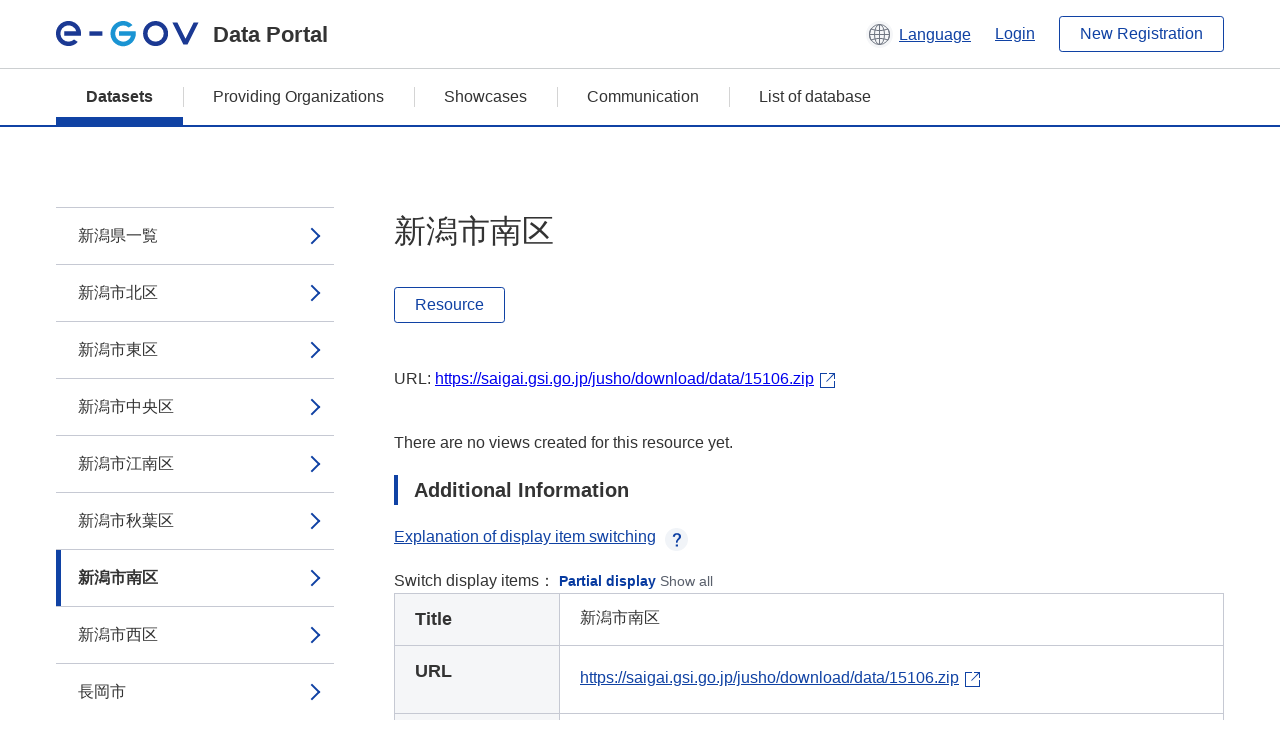

--- FILE ---
content_type: text/html; charset=utf-8
request_url: https://data.e-gov.go.jp/data/en/dataset/mlit_20140919_3063/resource/0492260b-47ad-4082-b87d-57e3e5f51431
body_size: 4112
content:
<!DOCTYPE html>
<!--[if IE 9]> <html lang="en" class="ie9"> <![endif]-->
<!--[if gt IE 8]><!--> <html lang="en"> <!--<![endif]-->
  <head>
    
  <meta charset="utf-8" />
      <meta name="generator" content="ckan 2.9.5" />
      <meta name="viewport" content="width=device-width">
  
  <meta name="description" content="データカタログに登録済みのデータセットのリソース詳細情報を表示します。" />
  <meta name="keywords" content="公共データ,オープンデータ,データカタログ,データセット,リソース" />


    <title>電子国土基本図（地名情報）「住居表示住所」のダウンロード_新潟県 | 新潟市南区 | e-Govデータポータル</title>

    
    <link rel="shortcut icon" href="/data/base/images/favicon.ico" />
    
  
  
  
  


    
  
      
      
    
  
  <meta property="og:title" content="電子国土基本図（地名情報）「住居表示住所」のダウンロード_新潟県 - 新潟市南区 - e-Govデータポータル">
  <meta property="og:description" content="">


    
    <link href="/data/webassets/ckanext-datasetslist-theme/637f4624_jquery-ui-min-css.css" rel="stylesheet"/>
<link href="/data/webassets/ckanext-datasetslist-theme/a8504815_datasetslist_theme_css.css" rel="stylesheet"/>
<link href="/data/webassets/ckanext-datasetslist-theme/088fc192_datasetslist_theme_form_tooltip_css.css" rel="stylesheet"/>
<link href="/data/webassets/vendor/bc192712_select2.css" rel="stylesheet"/>
<link href="/data/webassets/vendor/0b01aef1_font-awesome.css" rel="stylesheet"/>
<link href="/data/webassets/ckanext-datasetslist-theme/79ca7695_suggest_css.css" rel="stylesheet"/>
    
  </head>

  
  <body data-site-root="https://data.e-gov.go.jp/data/" data-locale-root="https://data.e-gov.go.jp/data/en/" >

    

    
        

<div id="blockskip">
  <a href="#contents">Go to main text of this page</a>
</div>
<header>
  <div class="header_title_container">
    <div class="header_title_inner header-image">
      <button class="header_menu_btn" id="header_menu_btn_01" aria-label="Menu" data-dialog="header_nav_area">
        <span class="menu_bar"></span>
        <span class="menu_bar"></span>
        <span class="menu_bar"></span>
        <span class="menu_label">Menu</span>
      </button>
  
    
      <a href="/data/en/" class="header_logo"><img src="/data/base/images/logo.svg" alt="e-Govデータポータル"></a>
      <span class="header_title">Data Portal</span>
    
  
      <div class="header_lang_wrapper">
        <a href="#" class="header_lang_link" role="button" aria-expanded="false" aria-controls="lang_menu_01" style="text-decoration: none;">
          <img class="icon_header_lang" src="/data/base/images/icon_header_lang.svg" alt="Image of language switching">
          <span class="only_pc lang_link" lang="en" style="margin-left: 0.15rem !important">Language</span>
        </a>
        <ul class="lang_menu" id="lang_menu_01" aria-label="Account menu">
          <li><a href="/data/ja/dataset/mlit_20140919_3063/resource/0492260b-47ad-4082-b87d-57e3e5f51431">日本語</a></li>
          <li><a href="/data/en/dataset/mlit_20140919_3063/resource/0492260b-47ad-4082-b87d-57e3e5f51431" lang="en">English</a></li>
        </ul>
      </div>
  
    
      <a href="https://data.e-gov.go.jp/info/en/keycloak/login" 
           class="header_link only_pc ml-0 pc-ml-6">
          Login
      </a>
    
      <button class="btn_normal only_pc ml-0 pc-ml-6" onclick="location.href='https://account.e-gov.go.jp/user/pre-registration/init?service_type=00'">New Registration</button>
    
  
    </div>
  </div>
  <div class="header_nav_container" id="header_nav_area" aria-labelledby="header_menu_btn_01">
    <nav class="header_nav">
      <div class="nav_header">
        <img class="header_menu_logo" src="/data/base/images/logo.svg" alt="e-Govデータポータル" tabindex="0">
        <button class="close_dialog close_dialog_btn">
          <span class="close_dialog_label">Close</span>
        </button>
      </div>
  
    
    
      <div class="nav_user_links">
        <a href="https://data.e-gov.go.jp/info/en/keycloak/login" class="header_link header_link_in_menu">Login</a>
      
        <a href="https://data.e-gov.go.jp/info/en/#" class="header_link header_link_in_menu">New Registration</a>
      
      </div>
  
      <ul class="nav_bar">
                <li class="active"><a href="/data/en/dataset/?organization=default">Datasets</a></li><li><a href="/data/en/organization/?q=default">Providing Organizations</a></li><li><a href="/data/en/showcase?organization=default">Showcases</a></li>
  

    
        <li><a href="https://data.e-gov.go.jp/info/en/communication/list">Communication</a></li>
        <li><a href="/info/databasesite">List of database</a></li>
  
      </ul>
      <ul class="nav_bottom_links">
        <li><a href="/info/about-site">About this site</a></li>
        <li><a href="/info/service-policy">Terms of Use</a></li>
        <li><a href="/info/help">Help</a></li>
        <li><a href="/info/terms">Terms and Conditions</a></li>
        <li><a href="/info/privacy-policy">Privacy Policy</a></li>
        <li><a href="/info/contacts">Contact Us</a></li>
        <li><a href="https://data.e-gov.go.jp/info/en/dashboard/metrics">Dashboard</a></li>
        <li><a href="/info/site-map">Site Map</a></li>
      </ul>
    
    </nav>
  </div>
</header>

    

    
    
      <main>
        
          <div class="contents_area flash-messages mb-5 pc-mb-5">
            
              
            
          </div>
        
      <div class="contents_area" id="contents">
    
      <!-- <div class="container"> -->
        

          <div class="row wrapper no-nav">

            


 
    


  
    <div class="side_menu_contents">
      <nav>
        
          
            <ul class="side_menu_link_list">
              
                <li class="side_menu_link_list_item">
                  <a class="side_menu_link" href="/data/en/dataset/mlit_20140919_3063/resource/b2ebe73d-d9ed-4c75-89ce-ecf7fa47eaa1?inner_span=True">新潟県一覧</a>
                </li>
              
                <li class="side_menu_link_list_item">
                  <a class="side_menu_link" href="/data/en/dataset/mlit_20140919_3063/resource/ff23331b-933e-4bdc-8cd5-738bf3e2c20e?inner_span=True">新潟市北区</a>
                </li>
              
                <li class="side_menu_link_list_item">
                  <a class="side_menu_link" href="/data/en/dataset/mlit_20140919_3063/resource/d32fb71e-add9-4fe0-a862-8e5ab551626c?inner_span=True">新潟市東区</a>
                </li>
              
                <li class="side_menu_link_list_item">
                  <a class="side_menu_link" href="/data/en/dataset/mlit_20140919_3063/resource/fd36fff1-2270-496e-b218-6313ed71ba95?inner_span=True">新潟市中央区</a>
                </li>
              
                <li class="side_menu_link_list_item">
                  <a class="side_menu_link" href="/data/en/dataset/mlit_20140919_3063/resource/a58c8327-7e11-4b4b-befd-61d2f7902af0?inner_span=True">新潟市江南区</a>
                </li>
              
                <li class="side_menu_link_list_item">
                  <a class="side_menu_link" href="/data/en/dataset/mlit_20140919_3063/resource/ecdffc7f-5682-4f4c-9a29-916ce3a66583?inner_span=True">新潟市秋葉区</a>
                </li>
              
                <li class="side_menu_link_list_item active">
                  <a class="side_menu_link" href="/data/en/dataset/mlit_20140919_3063/resource/0492260b-47ad-4082-b87d-57e3e5f51431?inner_span=True">新潟市南区</a>
                </li>
              
                <li class="side_menu_link_list_item">
                  <a class="side_menu_link" href="/data/en/dataset/mlit_20140919_3063/resource/cd65f5b5-98b0-4088-95c4-5e639a417728?inner_span=True">新潟市西区</a>
                </li>
              
                <li class="side_menu_link_list_item">
                  <a class="side_menu_link" href="/data/en/dataset/mlit_20140919_3063/resource/484c05c8-0bd2-4ddc-af8a-fa5ef3ce661c?inner_span=True">長岡市</a>
                </li>
              
                <li class="side_menu_link_list_item">
                  <a class="side_menu_link" href="/data/en/dataset/mlit_20140919_3063/resource/fdcfdc7c-2396-4f26-b781-6165f1bf0574?inner_span=True">三条市</a>
                </li>
              
                <li class="side_menu_link_list_item">
                  <a class="side_menu_link" href="/data/en/dataset/mlit_20140919_3063/resource/915c03ad-4312-4436-b68e-7b35b66a4dbb?inner_span=True">新発田市</a>
                </li>
              
                <li class="side_menu_link_list_item">
                  <a class="side_menu_link" href="/data/en/dataset/mlit_20140919_3063/resource/4725927a-f06d-41a1-8f41-09b603cca984?inner_span=True">小千谷市</a>
                </li>
              
                <li class="side_menu_link_list_item">
                  <a class="side_menu_link" href="/data/en/dataset/mlit_20140919_3063/resource/283d186d-5a1c-42ca-b7eb-3274fc3d3735?inner_span=True">加茂市</a>
                </li>
              
                <li class="side_menu_link_list_item">
                  <a class="side_menu_link" href="/data/en/dataset/mlit_20140919_3063/resource/8e7e3da5-b0a1-4afd-a382-a30e2a09d69d?inner_span=True">見附市</a>
                </li>
              
                <li class="side_menu_link_list_item">
                  <a class="side_menu_link" href="/data/en/dataset/mlit_20140919_3063/resource/73a1ea09-3c3e-4194-90bd-b7fd079954a9?inner_span=True">村上市</a>
                </li>
              
                <li class="side_menu_link_list_item">
                  <a class="side_menu_link" href="/data/en/dataset/mlit_20140919_3063/resource/a8e80e54-46c0-4fe4-bae9-bd8aae332325?inner_span=True">燕市</a>
                </li>
              
                <li class="side_menu_link_list_item">
                  <a class="side_menu_link" href="/data/en/dataset/mlit_20140919_3063/resource/36e8e96a-a591-45b0-b31f-de28307e6fb3?inner_span=True">糸魚川市</a>
                </li>
              
                <li class="side_menu_link_list_item">
                  <a class="side_menu_link" href="/data/en/dataset/mlit_20140919_3063/resource/437382be-7543-4f17-b713-fbb0ca86a5fc?inner_span=True">妙高市</a>
                </li>
              
                <li class="side_menu_link_list_item">
                  <a class="side_menu_link" href="/data/en/dataset/mlit_20140919_3063/resource/9d6c8975-2217-422c-9106-fe50b1853f85?inner_span=True">五泉市</a>
                </li>
              
                <li class="side_menu_link_list_item">
                  <a class="side_menu_link" href="/data/en/dataset/mlit_20140919_3063/resource/8034c98c-eeea-476c-a5f6-26e956d23788?inner_span=True">上越市</a>
                </li>
              
                <li class="side_menu_link_list_item">
                  <a class="side_menu_link" href="/data/en/dataset/mlit_20140919_3063/resource/47d5b64c-01b8-4aab-8945-381eb3f4ced1?inner_span=True">阿賀野市</a>
                </li>
              
                <li class="side_menu_link_list_item">
                  <a class="side_menu_link" href="/data/en/dataset/mlit_20140919_3063/resource/2448aa0a-0d75-478d-a3b6-244a86e3de29?inner_span=True">胎内市</a>
                </li>
              
                <li class="side_menu_link_list_item">
                  <a class="side_menu_link" href="/data/en/dataset/mlit_20140919_3063/resource/54dfa259-8cf9-4090-9288-abf4641e17f8?inner_span=True">柏崎市</a>
                </li>
              
            </ul>
          
        
      </nav>
    </div>
  

  


 
          </div>

          
              <!--<div class="primary col-sm-9 col-xs-12" role="main">-->
                
              <div class="main_contents">
                
  
    <section class="module module-resource" role="complementary">
      
      <div class="module-content">
        <div class="actions pc_align_right mb-0 pc-mb-0">
          
          
            
  
            
            
  

          
          
        </div>
        
          
            
          
          
            <h1 class="page_title mt-0 pc-mt-0 mb-8 pc-mb-8">新潟市南区</h1>
          

          
              
                  <a class="btn btn_normal mt-0 pc-mt-0 mb-5 pc-mb-5 resource-type-None resource-url-analytics" href="https://saigai.gsi.go.jp/jusho/download/data/15106.zip" target="_blank">
                    
                      Resource
                    
                  </a>
            

           <br /><br />

          
            
              <div class="text-muted ellipsis" style="margin-bottom:10px; word-break: break-all; display: flex;">
                
                <span class="link_accessory_text mt-0 pc-mt-0 mb-5 pc-mb-5">
                  URL:
                  <a class="resource-url-analytics" href="https://saigai.gsi.go.jp/jusho/download/data/15106.zip" title="https://saigai.gsi.go.jp/jusho/download/data/15106.zip">
                    https://saigai.gsi.go.jp/jusho/download/data/15106.zip
                  </a>
                </span>
                
                  <div class="link_accessory_icon"></div>
                
              </div>
            
          
          <div class="prose notes" property="rdfs:label">
            
              <p class="text mt-5 pc-mt-5 mb-5 pc-mb-5"> </p>
            
            
            
          </div>
        
      
      
      
        
          
          

        
          
            <div class="resource-view">
              
              
              
                
                <div class="data-viewer-info">
                  <p>There are no views created for this resource yet.</p>
                  
                </div>
              
            </div>
          
        </div>
      
      
      
      
    </section>
  


                
  
    
      <section class="module">
        
  
  
        <div class="module-content">
          <h2 class="page_title_icon mt-5 pc-mt-5 mb-5 pc-mb-5">Additional Information</h2>
          <ul class="checkbox_list mt-5 pc-mt-5 mb-0 pc-mb-0" role="group">
            <div class="link_accordion link_accordion_rear mt-5 pc-mt-5 mb-5 pc-mb-5 ml-0 pc-ml-0">
              <a class="link_accordion_handle" role="button" aria-expanded="false" aria-controls="link_accordion_content02" aria-label="Button to open explanation about switching display items" tabindex="0">
                <img class="link_accordion_icon_image" src="/data/base/images/icon_question_mark.svg" alt="Button to open explanation about switching display items">
                Explanation of display item switching
              </a>
              <div id="link_accordion_content02" class="link_accordion_content mt-0 pc-mt-0 mb-0 pc-mb-0">
                <div class="arrow_up"></div>
                <div class="link_accordion_content_inner">
                  <p class="text mt-0 pc-mt-0 mb-0 pc-mb-0">
                    You can switch the metadata items displayed in the detailed information.<br>Display partial: Displays only the e-Gov Data Portal standard metadata items (item names are displayed in bold).<br>Display all: Displays all metadata items including items in the local government standard ODS open data list.
                  </p>
                </div>
              </div>
            </div>
            <li>Switch display items：
              <input type="radio" id="metadata_detail_toggle_min" name="metadata_detail_toggle" class="metadata_detail_toggle" data-module="metadata_detail_toggle" checked>
              <label for="metadata_detail_toggle_min">Partial display</label>
              <input type="radio" id="metadata_detail_toggle_max" name="metadata_detail_toggle" class="metadata_detail_toggle" data-module="metadata_detail_toggle">
              <label for="metadata_detail_toggle_max">Show all</label>
            </li>
          </ul>
          <table class="table_vertical mt-0 pc-mt-0 mb-0 pc-mb-0" data-module="table-toggle-more">
            <tbody>
              <tr class="metadata_basic_field">
                <th class="pc_percentage_20" scope="row">Title</th>
                <td>新潟市南区</td>
              </tr>
              <tr class="metadata_basic_field">
                <th scope="row">URL</th>
                <td>
                  
                    


    <a class="link_accessory mt-2 pc-mt-2 mb-2 pc-mb-2" href="https://saigai.gsi.go.jp/jusho/download/data/15106.zip" target="_blank" style="display: flex;">
        <span>https://saigai.gsi.go.jp/jusho/download/data/15106.zip</span>
        <div class="link_accessory_icon"></div>
    </a>

                  
                </td>
              </tr>
              <tr class="metadata_basic_field">
                <th scope="row">Description</th>
                <td> </td>
              </tr>
              <tr class="metadata_basic_field">
                <th scope="row">Format</th>
                <td>ZIP</td>
              </tr>
              <tr class="metadata_basic_field">
                <th scope="row">File Size</th>
                <td>
                    
                        
                    
                        
                    
                        
                    
                        
                    
                        
                    
                        
                    
                        
                    
                        
                    
                        
                    
                </td>
              </tr>
              <tr class="metadata_basic_field">
                <th scope="row">Last Modified Date</th>
                <td>June 25, 2024</td>
              </tr>
              <tr class="metadata_basic_field">
                <th scope="row">License</th>
                <td>Government of Japan Standard Terms of Use</td>
              </tr>
              <tr class="metadata_detail_field hide">
                <th scope="row" aria-label="Local Government Standard ODS Open Data List Items Status">Status</th>
                <td></td>
              </tr>
              <tr class="metadata_detail_field hide">
                <th scope="row" aria-label="Local Government Standard ODS Open Data List Items Terms and Conditions">Terms and Conditions</th>
                <td></td>
              </tr>
              <tr class="metadata_detail_field hide">
                <th scope="row" aria-label="Local Government Standard ODS Open Data List Items Related Documents">Related Documents</th>
                <td></td>
              </tr>
              <tr class="metadata_basic_field">
                <th scope="row">Copyright</th>
                <td></td>
              </tr>
              <tr class="metadata_basic_field">
                <th scope="row">Language</th>
                <td>
                    
                        
                    
                        
                    
                        
                    
                        
                    
                        
                    
                        
                    
                        
                    
                        
                    
                        
                    
                </td>
              </tr>
              <tr class="metadata_detail_field hide">
                <th scope="row" aria-label="Local Government Standard ODS Open Data List Items Compliant Standard">Compliant Standard</th>
                <td></td>
              </tr>
              <tr class="metadata_detail_field hide">
                <th scope="row" aria-label="Local Government Standard ODS Open Data List Items API Availability">API Availability</th>
                <td></td>
              </tr>
              
              
              

              
            </tbody>
          </table>
        </div>
        

      </section>
    
  

              </div>
            



        
      <!-- </div> -->
    </div>
  </main>
  

  
      <footer>
    <div class="footer_inner">
        <ul class="footer_items mt-0 pc-mt-0 mb-2 pc-mb-4">
            <li><a href="/info/about-site">About this site</a></li>
            <li><a href="/info/service-policy">Terms of Use</a></li>
            <li><a href="/info/help">Help</a></li>
            <li><a href="/info/terms">Terms and Conditions</a></li>
            <li><a href="/info/privacy-policy">Privacy Policy</a></li>
            <li><a href="/info/contacts">Contact Us</a></li>
            <li><a href="https://data.e-gov.go.jp/info/en/dashboard/metrics">Dashboard</a></li>
            <li><a href="/info/site-map">Site Map</a></li>
        </ul>
        <p class="copy_right" lang="en">Copyright © Digital Agency All Rights Reserved.</p>
    </div>
</footer>
    <div>
      <a class="to_pagetop" role="button" href="#contents">ページトップへ移動</a>
    </div>


  
  
  
    
  
  
  
    
  
  
  
  
  
  


      

    
    
    
    <script src="/data/webassets/vendor/d8ae4bed_jquery.js" type="text/javascript"></script>
<script src="/data/webassets/vendor/fb6095a0_vendor.js" type="text/javascript"></script>
<script src="/data/webassets/vendor/580fa18d_bootstrap.js" type="text/javascript"></script>
<script src="/data/webassets/base/8597cdcc_main.js" type="text/javascript"></script>
<script src="/data/webassets/base/19c28fdb_ckan.js" type="text/javascript"></script>
<script src="/data/webassets/base/cd2c0272_tracking.js" type="text/javascript"></script>
<script src="/data/webassets/ckanext-datasetslist-theme/9cad9e6d_datasetslist_theme_js.js" type="text/javascript"></script>
<script src="/data/webassets/ckanext-datasetslist-theme/169dffff_datasetslist_theme_form_tooltip_js.js" type="text/javascript"></script>
<script src="/data/webassets/ckanext-datasetslist-theme/4d255bdc_typeahead_js.js" type="text/javascript"></script>
<script src="/data/webassets/ckanext-datasetslist-theme/f831a5b6_suggest_js.js" type="text/javascript"></script>
<script src="/data/webassets/ckanext-datasetslist-theme/ab1b9d49_rating_js.js" type="text/javascript"></script>
<script src="/data/webassets/ckanext-datasetslist-theme/dec0930d_get_template_js.js" type="text/javascript"></script>
  </body>
</html>

--- FILE ---
content_type: text/javascript; charset=utf-8
request_url: https://data.e-gov.go.jp/data/webassets/base/8597cdcc_main.js
body_size: 18994
content:
document.getElementsByTagName('html')[0].className+=' js';(function(jQuery){function DummyObject(){}
function create(proto){if(typeof proto!=='object'){return{};}
else if(Object.create){return Object.create(proto);}
DummyObject.prototype=proto;return new DummyObject();}
jQuery.inherit=function(parent,methods,properties){methods=methods||{};function Object(){parent.apply(this,arguments);}
var Child=methods.hasOwnProperty('constructor')?methods.constructor:Object;Child.prototype=create(parent.prototype);Child.prototype.constructor=Child;jQuery.extend(Child.prototype,methods);return jQuery.extend(Child,parent,properties,{__super__:parent.prototype});};})(this.jQuery);(function(jQuery){jQuery.proxyAll=function(obj){var methods=[].slice.call(arguments,1);var index=0;var length=methods.length;var property;var method;for(;index<length;index+=1){method=methods[index];for(property in obj){if(typeof obj[property]==='function'){if((method instanceof RegExp&&method.test(property))||property===method){if(obj[property].proxied!==true){obj[property]=jQuery.proxy(obj[property],obj);obj[property].proxied=true;}}}}}
return obj;};})(this.jQuery);(function($,window){$.url={escape:function(string){return window.encodeURIComponent(string||'').replace(/%20/g,'+');},slugify:function(string,trim){var str='';var index=0;var length=string.length;var map=this.map;for(;index<length;index+=1){str+=map[string.charCodeAt(index).toString(16)]||'-';}
str=str.toLowerCase();return trim===false?str:str.replace(/\-+/g,'-').replace(/^-|-$/g,'');}};var unicode=('20 30 31 32 33 34 35 36 37 38 39 41 42 43 44 45 46 '+'47 48 49 50 51 52 53 54 55 56 57 58 59 61 62 63 64 65 66 67 68 69 70 '+'71 72 73 74 75 76 77 78 79 100 101 102 103 104 105 106 107 108 109 '+'110 111 112 113 114 115 116 117 118 119 120 121 122 123 124 125 '+'126 127 128 129 130 131 132 133 134 135 136 137 138 139 140 141 '+'142 143 144 145 146 147 148 149 150 151 152 153 154 155 156 157 '+'158 159 160 161 162 163 164 165 166 167 168 169 170 171 172 173 '+'174 175 176 177 178 179 180 181 182 183 184 185 186 187 188 189 '+'190 191 192 193 194 195 196 197 198 199 200 201 202 203 204 205 '+'206 207 208 209 210 211 212 213 214 215 216 217 218 219 220 221 '+'222 223 224 225 226 227 228 229 230 231 232 233 234 235 236 237 '+'238 239 240 241 242 243 244 245 246 247 248 249 250 251 252 253 '+'254 255 256 257 258 259 260 261 262 263 264 265 266 267 268 269 '+'270 271 272 273 274 275 276 277 278 279 280 281 282 283 284 285 '+'286 287 288 289 290 291 292 293 294 295 296 297 298 299 363 364 '+'365 366 367 368 369 386 388 389 390 391 392 393 394 395 396 397 '+'398 399 400 401 402 403 404 405 406 407 408 409 410 411 412 413 '+'414 415 416 417 418 419 420 421 422 423 424 425 426 427 428 429 '+'430 431 432 433 434 435 436 437 438 439 440 441 442 443 444 445 '+'446 447 448 449 450 451 452 453 454 455 456 457 458 459 460 461 '+'462 463 464 465 466 467 468 469 470 471 472 473 474 475 476 477 '+'478 479 480 481 490 491 492 493 494 495 496 497 498 499 500 501 '+'502 503 504 505 506 507 508 509 510 511 512 513 514 515 531 532 '+'533 534 535 536 537 538 539 540 541 542 543 544 545 546 547 548 '+'549 550 551 552 553 554 555 556 561 562 563 564 565 566 567 568 '+'569 570 571 572 573 574 575 576 577 578 579 580 581 582 583 584 '+'585 586 587 4a 4b 4c 4d 4e 4f 5a 6a 6b 6c 6d 6e 6f 7a a2 a3 a5 a7 '+'a9 aa ae b2 b3 b5 b6 b9 c0 c1 c2 c3 c4 c5 c6 c7 c8 c9 ca cb cc cd '+'ce cf d0 d1 d2 d3 d4 d5 d6 d7 d8 d9 da db dc dd de df e0 e1 e2 e3 '+'e4 e5 e6 e7 e8 e9 ea eb ec ed ee ef f0 f1 f2 f3 f4 f5 f6 f8 f9 fa '+'fb fc fd ff 10a 10b 10c 10d 10e 10f 11a 11b 11c 11d 11e 11f 12a '+'12b 12c 12d 12e 12f 13a 13b 13c 13d 13e 13f 14a 14b 14c 14d 14e '+'14f 15a 15b 15c 15d 15e 15f 16a 16b 16c 16d 16e 16f 17a 17b 17c '+'17d 17e 17f 18a 18b 18c 18d 18e 18f 19a 19b 19c 19d 19e 19f 1a0 '+'1a1 1a2 1a3 1a4 1a5 1a6 1a7 1a8 1a9 1aa 1ab 1ac 1ad 1ae 1af 1b0 '+'1b1 1b2 1b3 1b4 1b5 1b6 1b7 1b8 1b9 1ba 1bb 1bc 1bd 1be 1bf 1c4 '+'1c5 1c6 1c7 1c8 1c9 1ca 1cb 1cc 1cd 1ce 1cf 1d0 1d1 1d2 1d3 1d4 '+'1d5 1d6 1d7 1d8 1d9 1da 1db 1dc 1dd 1de 1df 1e0 1e1 1e2 1e3 1e4 '+'1e5 1e6 1e7 1e8 1e9 1ea 1eb 1ec 1ed 1ee 1ef 1f0 1f1 1f2 1f3 1f4 '+'1f5 1f6 1f7 1f8 1f9 1fa 1fb 1fc 1fd 1fe 1ff 20a 20b 20c 20d 20e '+'20f 21a 21b 21c 21d 21e 21f 22a 22b 22c 22d 22e 22f 23a 23b 23c '+'23d 23e 23f 24a 24b 24c 24d 24e 24f 25a 25b 25c 25d 25e 25f 26a '+'26b 26c 26d 26e 26f 27a 27b 27c 27d 27e 27f 28a 28b 28c 28d 28e '+'28f 29a 29b 29c 29d 29e 29f 2a0 2a1 2a2 2a3 2a4 2a5 2a6 2a7 2a8 '+'2a9 2aa 2ab 2ac 2ae 2af 2b0 2b1 2b2 2b3 2b4 2b5 2b6 2b7 2b8 2df '+'2e0 2e1 2e2 2e3 2e4 36a 36b 36c 36d 36e 36f 37b 37c 37d 38a 38c '+'38e 38f 39a 39b 39c 39d 39e 39f 3a0 3a1 3a3 3a4 3a5 3a6 3a7 3a8 '+'3a9 3aa 3ab 3ac 3ad 3ae 3af 3b0 3b1 3b2 3b3 3b4 3b5 3b6 3b7 3b8 '+'3b9 3ba 3bb 3bc 3bd 3be 3bf 3c0 3c1 3c2 3c3 3c4 3c5 3c6 3c7 3c8 '+'3c9 3ca 3cb 3cc 3cd 3ce 3d0 3d1 3d2 3d3 3d4 3d5 3d6 3d7 3d8 3d9 '+'3da 3db 3dc 3dd 3de 3df 3e2 3e3 3e4 3e5 3e6 3e7 3e8 3e9 3ea 3eb '+'3ec 3ed 3ee 3ef 3f0 3f1 3f2 3f3 3f4 3f5 3f6 3f7 3f8 3f9 3fa 3fb '+'3fc 3fd 3fe 3ff 40a 40b 40c 40d 40e 40f 41a 41b 41c 41d 41e 41f '+'42a 42b 42c 42d 42e 42f 43a 43b 43c 43d 43e 43f 44a 44b 44c 44d '+'44e 44f 45a 45b 45c 45d 45e 45f 46a 46b 46c 46d 46e 46f 47a 47b '+'47c 47d 47e 47f 48a 48b 48c 48d 48e 48f 49a 49b 49c 49d 49e 49f '+'4a0 4a1 4a2 4a3 4a4 4a5 4a6 4a7 4a8 4a9 4aa 4ab 4ac 4ad 4ae 4af '+'4b0 4b1 4b2 4b3 4b4 4b5 4b6 4b7 4b8 4b9 4ba 4bb 4bc 4bd 4be 4bf '+'4c0 4c1 4c2 4c3 4c4 4c5 4c6 4c7 4c8 4c9 4ca 4cb 4cc 4cd 4ce 4cf '+'4d0 4d1 4d2 4d3 4d4 4d5 4d6 4d7 4d8 4d9 4da 4db 4dc 4dd 4de 4df '+'4e0 4e1 4e2 4e3 4e4 4e5 4e6 4e7 4e8 4e9 4ea 4eb 4ec 4ed 4ee 4ef '+'4f0 4f1 4f2 4f3 4f4 4f5 4f6 4f7 4f8 4f9 4fa 4fb 4fc 4fd 4fe 4ff '+'50a 50b 50c 50d 50e 50f 51a 51b 51c 51d 53a 53b 53c 53d 53e 53f '+'54a 54b 54c 54d 54e 54f 56a 56b 56c 56d 56e 56f 57a 57b 57c 57d '+'57e 57f 5f').split(' ');var replacement=('- 0 1 2 3 4 5 6 7 8 9 A B C D E F G H I P Q R S T '+'U V W X Y a b c d e f g h i p q r s t u v w x y A a A a A a C c C c '+'D d E e E e E e E e G g G g H h H h I i I i IJ ij J j K k k L l L l '+'N n N n N n n O o OE oe R r R r R r S s T t T t T t U u U u U u W w '+'Y y Y Z b B b b b b C C c D E F f G Y h i I K k A a A a E e E e I i '+'R r R r U u U u S s n d 8 8 Z z A a E e O o Y y l n t j db qp < ? ? '+'B U A E e J j a a a b c e d d e e g g g Y x u h h i i w m n n N o oe '+'m o r R R S f f f f t t u Z Z 3 3 ? ? 5 C O B a e i o u c d A '+'E H i A B r A E Z H O I E E T r E S I I J jb A B B r D E X 3 N N P '+'C T y O X U h W W a 6 B r d e x 3 N N P C T Y qp x U h W W e e h r '+'e s i i j jb W w Tb tb IC ic A a IA ia Y y O o V v V v Oy oy C c R '+'r F f H h X x 3 3 d d d d R R R R JT JT E e JT jt JX JX U D Q N T '+'2 F r p z 2 n x U B j t n C R 8 R O P O S w f q n t q t n p h a n '+'a u j u 2 n 2 n g l uh p o S u J K L M N O Z j k l m n o z c f Y s '+'c a r 2 3 u p 1 A A A A A A AE C E E E E I I I I D N O O O O O X O '+'U U U U Y p b a a a a a a ae c e e e e i i i i o n o o o o o o u u '+'u u y y C c C c D d E e G g G g I i I i I i l L l L l L n n O o O '+'o S s S s S s U u U u U u z Z z Z z f D d d q E e l h w N n O O o '+'P P P p R S s E l t T t T U u U U Y y Z z 3 3 3 3 2 5 5 5 p DZ Dz '+'dz Lj Lj lj NJ Nj nj A a I i O o U u U u U u U u U u e A a A a AE '+'ae G g G g K k Q q Q q 3 3 J dz dZ DZ g G h p N n A a AE ae O o I '+'i O o O o T t 3 3 H h O o O o O o A C c L T s Q q R r Y y e 3 3 3 '+'3 j i I I I h w R r R R r r u v A M Y Y B G H j K L q ? c dz d3 dz '+'ts tf tc fn ls lz ww u u h h j r r r R W Y x Y 1 s x c h m r t v x '+'c c c I O Y O K A M N E O TT P E T Y O X Y O I Y a e n i v a b y d '+'e c n 0 1 k j u v c o tt p s o t u q X Y w i u o u w b e Y Y Y O w '+'x Q q C c F f N N W w q q h e S s X x 6 6 t t x e c j O E E p p C '+'M M p C C C Hb Th K N Y U K jI M H O TT b bI b E IO R K JI M H O N '+'b bI b e io r Hb h k n y u mY my Im Im 3 3 O o W w W W H H B b P p '+'K k K k K k K k H h H h Ih ih O o C c T t Y y Y y X x TI ti H h H '+'h H h E e E e I X x K k jt jt H h H h H h M m l A a A a AE ae E e '+'e e E e X X 3 3 3 3 N n N n O o O o O o E e Y y Y y Y y H h R r bI '+'bi F f X x X x H h G g T t Q q W w d r L Iu O y m o N U Y S d h l '+'lu d y w 2 n u y un _').split(' ');var map={};for(var index=0,length=unicode.length;index<length;index+=1){map[unicode[index]]=replacement[index];}
$.url.map=map;})(this.jQuery,this);this.jQuery.date={METHODS:{"yyyy":"getUTCFullYear","MM":"getUTCMonth","dd":"getUTCDate","HH":"getUTCHours","mm":"getUTCMinutes","ss":"getUTCSeconds","fff":"getUTCMilliseconds"},ISO8601:"yyyy-MM-ddTHH:mm:ss.fffZ",CKAN8601:"yyyy-MM-ddTHH:mm:ss",format:function(format,date){var map=this.METHODS;date=date||new Date();function pad(str,exp){str=""+str;exp=exp.replace(/[a-z]/ig,'0');return str.length!==exp.length?exp.slice(str.length)+str:str;}
return format.replace(/([a-zA-Z])\1+/g,function(_,$1){if(map[_]){var value=date[map[_]]();if(_==='MM'){value+=1;}
return pad(value,_);}
return _;});},toCKANString:function(date){return this.format(this.CKAN8601,date);},toISOString:function(date){date=date||new Date();if(date.toISOString){return date.toISOString();}else{return this.format(this.ISO8601,date);}}};(function($){function onChange(event){var value=this.value;var updated=$.url.slugify(value,true);if(value!==updated){this.value=updated;$(this).trigger('slugify',[this.value,value]);}}
function onKeypress(event){if(!event.charCode){return;}
event.preventDefault();var value=this.value;var start=this.selectionStart;var end=this.selectionEnd;var char=String.fromCharCode(event.charCode);var updated;var range;if(this.setSelectionRange){updated=value.substring(0,start)+char+value.substring(end,value.length);this.value=$.url.slugify(updated,false);this.setSelectionRange(start+1,start+1);}else if(document.selection&&document.selection.createRange){range=document.selection.createRange();range.text=char+range.text;}
$(this).trigger('slugify',[this.value,value]);}
$.fn.slug=function(){return this.each(function(){$(this).on({'blur.slug':onChange,'change.slug':onChange,'keypress.slug':onKeypress});});};$.extend($.fn.slug,{onChange:onChange,onKeypress:onKeypress});})(this.jQuery);(function($,window){var escape=$.url.escape;function slugPreview(options){options=$.extend(true,slugPreview.defaults,options||{});var collected=this.map(function(){var element=$(this);var field=element.find('input');var preview=$(options.template);var value=preview.find('.slug-preview-value');var required=$('<div>').append($('.control-required',element).clone()).html();function setValue(){var val=escape(field.val())||options.placeholder;value.text(val);}
preview.find('strong').html(required+' '+options.i18n['URL']+':');preview.find('.slug-preview-prefix').text(options.prefix);preview.find('button').text(options.i18n['Edit']).click(function(event){event.preventDefault();element.show();preview.hide();});setValue();field.on('change',setValue);element.after(preview).hide();return preview[0];});return this.pushStack(collected);}
slugPreview.defaults={prefix:'',placeholder:'',i18n:{'URL':'URL','Edit':'Edit'},template:['<div class="slug-preview">','<strong></strong>','<span class="slug-preview-prefix"></span><span class="slug-preview-value"></span>','<button class="btn btn-default btn-xs"></button>','</div>'].join('\n')};$.fn.slugPreview=slugPreview;})(this.jQuery,this);(function($){var trailing_whitespace=true;$.fn.truncate=function(options){var opts=$.extend({},$.fn.truncate.defaults,options);var collected=this.map(function(){var content_length=$.trim(squeeze($(this).text())).length;if(content_length<=opts.max_length)
return;var actual_max_length=opts.max_length-opts.more.length-opts.link_prefix.length-opts.link_suffix.length;var truncated_node=recursivelyTruncate(this,actual_max_length);var full_node=$(this).hide();truncated_node.insertAfter(full_node);findNodeForMore(truncated_node).append(opts.ellipses+opts.link_prefix+'<a href="#more" class="'+opts.css_more_class+'">'+opts.more+'</a>'+opts.link_suffix);findNodeForLess(full_node).append(opts.link_prefix+'<a href="#less" class="'+opts.css_less_class+'">'+opts.less+'</a>'+opts.link_suffix);truncated_node.find('a:last').click(function(event){event.preventDefault();truncated_node.hide();full_node.show();truncated_node.trigger({type:'expand.truncate',relatedTarget:full_node[0]});});full_node.find('a:last').click(function(event){event.preventDefault();truncated_node.show();full_node.hide();truncated_node.trigger({type:'collapse.truncate',relatedTarget:full_node[0]});});return truncated_node[0];});return this.pushStack(collected);}
$.fn.truncate.defaults={max_length:100,more:'more',less:'less',ellipses:'…',css_more_class:'truncator-link truncator-more',css_less_class:'truncator-link truncator-less',link_prefix:' (',link_suffix:')'};function recursivelyTruncate(node,max_length){return(node.nodeType==3)?truncateText(node,max_length):truncateNode(node,max_length);}
function truncateNode(node,max_length){var node=$(node);var new_node=node.clone().empty();var truncatedChild;node.contents().each(function(){var remaining_length=max_length-new_node.text().length;if(remaining_length==0)return;truncatedChild=recursivelyTruncate(this,remaining_length);if(truncatedChild)new_node.append(truncatedChild);});return new_node;}
function truncateText(node,max_length){var text=squeeze(node.data);if(trailing_whitespace)
text=text.replace(/^ /,'');trailing_whitespace=!!text.match(/ $/);var text=text.slice(0,max_length);text=$('<div/>').text(text).html();return text;}
function squeeze(string){return string.replace(/\s+/g,' ');}
function findNodeForMore(node){var $node=$(node);var last_child=$node.children(":last");if(!last_child)return node;var display=last_child.css('display');if(!display||display=='inline')return $node;return findNodeForMore(last_child);};function findNodeForLess(node){var $node=$(node);var last_child=$node.children(":last");if(last_child&&last_child.is('p'))return last_child;return node;};})(jQuery);(function(window,factory){if(typeof define=='function'&&define.amd){define('jquery-bridget/jquery-bridget',['jquery'],function(jQuery){return factory(window,jQuery);});}else if(typeof module=='object'&&module.exports){module.exports=factory(window,require('jquery'));}else{window.jQueryBridget=factory(window,window.jQuery);}}(window,function factory(window,jQuery){'use strict';var arraySlice=Array.prototype.slice;var console=window.console;var logError=typeof console=='undefined'?function(){}:function(message){console.error(message);};function jQueryBridget(namespace,PluginClass,$){$=$||jQuery||window.jQuery;if(!$){return;}
if(!PluginClass.prototype.option){PluginClass.prototype.option=function(opts){if(!$.isPlainObject(opts)){return;}
this.options=$.extend(true,this.options,opts);};}
$.fn[namespace]=function(arg0){if(typeof arg0=='string'){var args=arraySlice.call(arguments,1);return methodCall(this,arg0,args);}
plainCall(this,arg0);return this;};function methodCall($elems,methodName,args){var returnValue;var pluginMethodStr='$().'+namespace+'("'+methodName+'")';$elems.each(function(i,elem){var instance=$.data(elem,namespace);if(!instance){logError(namespace+' not initialized. Cannot call methods, i.e. '+
pluginMethodStr);return;}
var method=instance[methodName];if(!method||methodName.charAt(0)=='_'){logError(pluginMethodStr+' is not a valid method');return;}
var value=method.apply(instance,args);returnValue=returnValue===undefined?value:returnValue;});return returnValue!==undefined?returnValue:$elems;}
function plainCall($elems,options){$elems.each(function(i,elem){var instance=$.data(elem,namespace);if(instance){instance.option(options);instance._init();}else{instance=new PluginClass(elem,options);$.data(elem,namespace,instance);}});}
updateJQuery($);}
function updateJQuery($){if(!$||($&&$.bridget)){return;}
$.bridget=jQueryBridget;}
updateJQuery(jQuery||window.jQuery);return jQueryBridget;}));(function(global,factory){if(typeof define=='function'&&define.amd){define('ev-emitter/ev-emitter',factory);}else if(typeof module=='object'&&module.exports){module.exports=factory();}else{global.EvEmitter=factory();}}(typeof window!='undefined'?window:this,function(){function EvEmitter(){}
var proto=EvEmitter.prototype;proto.on=function(eventName,listener){if(!eventName||!listener){return;}
var events=this._events=this._events||{};var listeners=events[eventName]=events[eventName]||[];if(listeners.indexOf(listener)==-1){listeners.push(listener);}
return this;};proto.once=function(eventName,listener){if(!eventName||!listener){return;}
this.on(eventName,listener);var onceEvents=this._onceEvents=this._onceEvents||{};var onceListeners=onceEvents[eventName]=onceEvents[eventName]||{};onceListeners[listener]=true;return this;};proto.off=function(eventName,listener){var listeners=this._events&&this._events[eventName];if(!listeners||!listeners.length){return;}
var index=listeners.indexOf(listener);if(index!=-1){listeners.splice(index,1);}
return this;};proto.emitEvent=function(eventName,args){var listeners=this._events&&this._events[eventName];if(!listeners||!listeners.length){return;}
listeners=listeners.slice(0);args=args||[];var onceListeners=this._onceEvents&&this._onceEvents[eventName];for(var i=0;i<listeners.length;i++){var listener=listeners[i]
var isOnce=onceListeners&&onceListeners[listener];if(isOnce){this.off(eventName,listener);delete onceListeners[listener];}
listener.apply(this,args);}
return this;};proto.allOff=function(){delete this._events;delete this._onceEvents;};return EvEmitter;}));(function(window,factory){'use strict';if(typeof define=='function'&&define.amd){define('get-size/get-size',[],function(){return factory();});}else if(typeof module=='object'&&module.exports){module.exports=factory();}else{window.getSize=factory();}})(window,function factory(){'use strict';function getStyleSize(value){var num=parseFloat(value);var isValid=value.indexOf('%')==-1&&!isNaN(num);return isValid&&num;}
function noop(){}
var logError=typeof console=='undefined'?noop:function(message){console.error(message);};var measurements=['paddingLeft','paddingRight','paddingTop','paddingBottom','marginLeft','marginRight','marginTop','marginBottom','borderLeftWidth','borderRightWidth','borderTopWidth','borderBottomWidth'];var measurementsLength=measurements.length;function getZeroSize(){var size={width:0,height:0,innerWidth:0,innerHeight:0,outerWidth:0,outerHeight:0};for(var i=0;i<measurementsLength;i++){var measurement=measurements[i];size[measurement]=0;}
return size;}
function getStyle(elem){var style=getComputedStyle(elem);if(!style){logError('Style returned '+style+'. Are you running this code in a hidden iframe on Firefox? '+'See http://bit.ly/getsizebug1');}
return style;}
var isSetup=false;var isBoxSizeOuter;function setup(){if(isSetup){return;}
isSetup=true;var div=document.createElement('div');div.style.width='200px';div.style.padding='1px 2px 3px 4px';div.style.borderStyle='solid';div.style.borderWidth='1px 2px 3px 4px';div.style.boxSizing='border-box';var body=document.body||document.documentElement;body.appendChild(div);var style=getStyle(div);getSize.isBoxSizeOuter=isBoxSizeOuter=getStyleSize(style.width)==200;body.removeChild(div);}
function getSize(elem){setup();if(typeof elem=='string'){elem=document.querySelector(elem);}
if(!elem||typeof elem!='object'||!elem.nodeType){return;}
var style=getStyle(elem);if(style.display=='none'){return getZeroSize();}
var size={};size.width=elem.offsetWidth;size.height=elem.offsetHeight;var isBorderBox=size.isBorderBox=style.boxSizing=='border-box';for(var i=0;i<measurementsLength;i++){var measurement=measurements[i];var value=style[measurement];var num=parseFloat(value);size[measurement]=!isNaN(num)?num:0;}
var paddingWidth=size.paddingLeft+size.paddingRight;var paddingHeight=size.paddingTop+size.paddingBottom;var marginWidth=size.marginLeft+size.marginRight;var marginHeight=size.marginTop+size.marginBottom;var borderWidth=size.borderLeftWidth+size.borderRightWidth;var borderHeight=size.borderTopWidth+size.borderBottomWidth;var isBorderBoxSizeOuter=isBorderBox&&isBoxSizeOuter;var styleWidth=getStyleSize(style.width);if(styleWidth!==false){size.width=styleWidth+
(isBorderBoxSizeOuter?0:paddingWidth+borderWidth);}
var styleHeight=getStyleSize(style.height);if(styleHeight!==false){size.height=styleHeight+
(isBorderBoxSizeOuter?0:paddingHeight+borderHeight);}
size.innerWidth=size.width-(paddingWidth+borderWidth);size.innerHeight=size.height-(paddingHeight+borderHeight);size.outerWidth=size.width+marginWidth;size.outerHeight=size.height+marginHeight;return size;}
return getSize;});(function(window,factory){'use strict';if(typeof define=='function'&&define.amd){define('desandro-matches-selector/matches-selector',factory);}else if(typeof module=='object'&&module.exports){module.exports=factory();}else{window.matchesSelector=factory();}}(window,function factory(){'use strict';var matchesMethod=(function(){var ElemProto=window.Element.prototype;if(ElemProto.matches){return'matches';}
if(ElemProto.matchesSelector){return'matchesSelector';}
var prefixes=['webkit','moz','ms','o'];for(var i=0;i<prefixes.length;i++){var prefix=prefixes[i];var method=prefix+'MatchesSelector';if(ElemProto[method]){return method;}}})();return function matchesSelector(elem,selector){return elem[matchesMethod](selector);};}));(function(window,factory){if(typeof define=='function'&&define.amd){define('fizzy-ui-utils/utils',['desandro-matches-selector/matches-selector'],function(matchesSelector){return factory(window,matchesSelector);});}else if(typeof module=='object'&&module.exports){module.exports=factory(window,require('desandro-matches-selector'));}else{window.fizzyUIUtils=factory(window,window.matchesSelector);}}(window,function factory(window,matchesSelector){var utils={};utils.extend=function(a,b){for(var prop in b){a[prop]=b[prop];}
return a;};utils.modulo=function(num,div){return((num%div)+div)%div;};utils.makeArray=function(obj){var ary=[];if(Array.isArray(obj)){ary=obj;}else if(obj&&typeof obj=='object'&&typeof obj.length=='number'){for(var i=0;i<obj.length;i++){ary.push(obj[i]);}}else{ary.push(obj);}
return ary;};utils.removeFrom=function(ary,obj){var index=ary.indexOf(obj);if(index!=-1){ary.splice(index,1);}};utils.getParent=function(elem,selector){while(elem.parentNode&&elem!=document.body){elem=elem.parentNode;if(matchesSelector(elem,selector)){return elem;}}};utils.getQueryElement=function(elem){if(typeof elem=='string'){return document.querySelector(elem);}
return elem;};utils.handleEvent=function(event){var method='on'+event.type;if(this[method]){this[method](event);}};utils.filterFindElements=function(elems,selector){elems=utils.makeArray(elems);var ffElems=[];elems.forEach(function(elem){if(!(elem instanceof HTMLElement)){return;}
if(!selector){ffElems.push(elem);return;}
if(matchesSelector(elem,selector)){ffElems.push(elem);}
var childElems=elem.querySelectorAll(selector);for(var i=0;i<childElems.length;i++){ffElems.push(childElems[i]);}});return ffElems;};utils.debounceMethod=function(_class,methodName,threshold){var method=_class.prototype[methodName];var timeoutName=methodName+'Timeout';_class.prototype[methodName]=function(){var timeout=this[timeoutName];if(timeout){clearTimeout(timeout);}
var args=arguments;var _this=this;this[timeoutName]=setTimeout(function(){method.apply(_this,args);delete _this[timeoutName];},threshold||100);};};utils.docReady=function(callback){var readyState=document.readyState;if(readyState=='complete'||readyState=='interactive'){setTimeout(callback);}else{document.addEventListener('DOMContentLoaded',callback);}};utils.toDashed=function(str){return str.replace(/(.)([A-Z])/g,function(match,$1,$2){return $1+'-'+$2;}).toLowerCase();};var console=window.console;utils.htmlInit=function(WidgetClass,namespace){utils.docReady(function(){var dashedNamespace=utils.toDashed(namespace);var dataAttr='data-'+dashedNamespace;var dataAttrElems=document.querySelectorAll('['+dataAttr+']');var jsDashElems=document.querySelectorAll('.js-'+dashedNamespace);var elems=utils.makeArray(dataAttrElems).concat(utils.makeArray(jsDashElems));var dataOptionsAttr=dataAttr+'-options';var jQuery=window.jQuery;elems.forEach(function(elem){var attr=elem.getAttribute(dataAttr)||elem.getAttribute(dataOptionsAttr);var options;try{options=attr&&JSON.parse(attr);}catch(error){if(console){console.error('Error parsing '+dataAttr+' on '+elem.className+': '+error);}
return;}
var instance=new WidgetClass(elem,options);if(jQuery){jQuery.data(elem,namespace,instance);}});});};return utils;}));(function(window,factory){if(typeof define=='function'&&define.amd){define('outlayer/item',['ev-emitter/ev-emitter','get-size/get-size'],factory);}else if(typeof module=='object'&&module.exports){module.exports=factory(require('ev-emitter'),require('get-size'));}else{window.Outlayer={};window.Outlayer.Item=factory(window.EvEmitter,window.getSize);}}(window,function factory(EvEmitter,getSize){'use strict';function isEmptyObj(obj){for(var prop in obj){return false;}
prop=null;return true;}
var docElemStyle=document.documentElement.style;var transitionProperty=typeof docElemStyle.transition=='string'?'transition':'WebkitTransition';var transformProperty=typeof docElemStyle.transform=='string'?'transform':'WebkitTransform';var transitionEndEvent={WebkitTransition:'webkitTransitionEnd',transition:'transitionend'}[transitionProperty];var vendorProperties={transform:transformProperty,transition:transitionProperty,transitionDuration:transitionProperty+'Duration',transitionProperty:transitionProperty+'Property',transitionDelay:transitionProperty+'Delay'};function Item(element,layout){if(!element){return;}
this.element=element;this.layout=layout;this.position={x:0,y:0};this._create();}
var proto=Item.prototype=Object.create(EvEmitter.prototype);proto.constructor=Item;proto._create=function(){this._transn={ingProperties:{},clean:{},onEnd:{}};this.css({position:'absolute'});};proto.handleEvent=function(event){var method='on'+event.type;if(this[method]){this[method](event);}};proto.getSize=function(){this.size=getSize(this.element);};proto.css=function(style){var elemStyle=this.element.style;for(var prop in style){var supportedProp=vendorProperties[prop]||prop;elemStyle[supportedProp]=style[prop];}};proto.getPosition=function(){var style=getComputedStyle(this.element);var isOriginLeft=this.layout._getOption('originLeft');var isOriginTop=this.layout._getOption('originTop');var xValue=style[isOriginLeft?'left':'right'];var yValue=style[isOriginTop?'top':'bottom'];var layoutSize=this.layout.size;var x=xValue.indexOf('%')!=-1?(parseFloat(xValue)/100)*layoutSize.width:parseInt(xValue,10);var y=yValue.indexOf('%')!=-1?(parseFloat(yValue)/100)*layoutSize.height:parseInt(yValue,10);x=isNaN(x)?0:x;y=isNaN(y)?0:y;x-=isOriginLeft?layoutSize.paddingLeft:layoutSize.paddingRight;y-=isOriginTop?layoutSize.paddingTop:layoutSize.paddingBottom;this.position.x=x;this.position.y=y;};proto.layoutPosition=function(){var layoutSize=this.layout.size;var style={};var isOriginLeft=this.layout._getOption('originLeft');var isOriginTop=this.layout._getOption('originTop');var xPadding=isOriginLeft?'paddingLeft':'paddingRight';var xProperty=isOriginLeft?'left':'right';var xResetProperty=isOriginLeft?'right':'left';var x=this.position.x+layoutSize[xPadding];style[xProperty]=this.getXValue(x);style[xResetProperty]='';var yPadding=isOriginTop?'paddingTop':'paddingBottom';var yProperty=isOriginTop?'top':'bottom';var yResetProperty=isOriginTop?'bottom':'top';var y=this.position.y+layoutSize[yPadding];style[yProperty]=this.getYValue(y);style[yResetProperty]='';this.css(style);this.emitEvent('layout',[this]);};proto.getXValue=function(x){var isHorizontal=this.layout._getOption('horizontal');return this.layout.options.percentPosition&&!isHorizontal?((x/this.layout.size.width)*100)+'%':x+'px';};proto.getYValue=function(y){var isHorizontal=this.layout._getOption('horizontal');return this.layout.options.percentPosition&&isHorizontal?((y/this.layout.size.height)*100)+'%':y+'px';};proto._transitionTo=function(x,y){this.getPosition();var curX=this.position.x;var curY=this.position.y;var compareX=parseInt(x,10);var compareY=parseInt(y,10);var didNotMove=compareX===this.position.x&&compareY===this.position.y;this.setPosition(x,y);if(didNotMove&&!this.isTransitioning){this.layoutPosition();return;}
var transX=x-curX;var transY=y-curY;var transitionStyle={};transitionStyle.transform=this.getTranslate(transX,transY);this.transition({to:transitionStyle,onTransitionEnd:{transform:this.layoutPosition},isCleaning:true});};proto.getTranslate=function(x,y){var isOriginLeft=this.layout._getOption('originLeft');var isOriginTop=this.layout._getOption('originTop');x=isOriginLeft?x:-x;y=isOriginTop?y:-y;return'translate3d('+x+'px, '+y+'px, 0)';};proto.goTo=function(x,y){this.setPosition(x,y);this.layoutPosition();};proto.moveTo=proto._transitionTo;proto.setPosition=function(x,y){this.position.x=parseInt(x,10);this.position.y=parseInt(y,10);};proto._nonTransition=function(args){this.css(args.to);if(args.isCleaning){this._removeStyles(args.to);}
for(var prop in args.onTransitionEnd){args.onTransitionEnd[prop].call(this);}};proto.transition=function(args){if(!parseFloat(this.layout.options.transitionDuration)){this._nonTransition(args);return;}
var _transition=this._transn;for(var prop in args.onTransitionEnd){_transition.onEnd[prop]=args.onTransitionEnd[prop];}
for(prop in args.to){_transition.ingProperties[prop]=true;if(args.isCleaning){_transition.clean[prop]=true;}}
if(args.from){this.css(args.from);var h=this.element.offsetHeight;h=null;}
this.enableTransition(args.to);this.css(args.to);this.isTransitioning=true;};function toDashedAll(str){return str.replace(/([A-Z])/g,function($1){return'-'+$1.toLowerCase();});}
var transitionProps='opacity,'+toDashedAll(transformProperty);proto.enableTransition=function(){if(this.isTransitioning){return;}
var duration=this.layout.options.transitionDuration;duration=typeof duration=='number'?duration+'ms':duration;this.css({transitionProperty:transitionProps,transitionDuration:duration,transitionDelay:this.staggerDelay||0});this.element.addEventListener(transitionEndEvent,this,false);};proto.onwebkitTransitionEnd=function(event){this.ontransitionend(event);};proto.onotransitionend=function(event){this.ontransitionend(event);};var dashedVendorProperties={'-webkit-transform':'transform'};proto.ontransitionend=function(event){if(event.target!==this.element){return;}
var _transition=this._transn;var propertyName=dashedVendorProperties[event.propertyName]||event.propertyName;delete _transition.ingProperties[propertyName];if(isEmptyObj(_transition.ingProperties)){this.disableTransition();}
if(propertyName in _transition.clean){this.element.style[event.propertyName]='';delete _transition.clean[propertyName];}
if(propertyName in _transition.onEnd){var onTransitionEnd=_transition.onEnd[propertyName];onTransitionEnd.call(this);delete _transition.onEnd[propertyName];}
this.emitEvent('transitionEnd',[this]);};proto.disableTransition=function(){this.removeTransitionStyles();this.element.removeEventListener(transitionEndEvent,this,false);this.isTransitioning=false;};proto._removeStyles=function(style){var cleanStyle={};for(var prop in style){cleanStyle[prop]='';}
this.css(cleanStyle);};var cleanTransitionStyle={transitionProperty:'',transitionDuration:'',transitionDelay:''};proto.removeTransitionStyles=function(){this.css(cleanTransitionStyle);};proto.stagger=function(delay){delay=isNaN(delay)?0:delay;this.staggerDelay=delay+'ms';};proto.removeElem=function(){this.element.parentNode.removeChild(this.element);this.css({display:''});this.emitEvent('remove',[this]);};proto.remove=function(){if(!transitionProperty||!parseFloat(this.layout.options.transitionDuration)){this.removeElem();return;}
this.once('transitionEnd',function(){this.removeElem();});this.hide();};proto.reveal=function(){delete this.isHidden;this.css({display:''});var options=this.layout.options;var onTransitionEnd={};var transitionEndProperty=this.getHideRevealTransitionEndProperty('visibleStyle');onTransitionEnd[transitionEndProperty]=this.onRevealTransitionEnd;this.transition({from:options.hiddenStyle,to:options.visibleStyle,isCleaning:true,onTransitionEnd:onTransitionEnd});};proto.onRevealTransitionEnd=function(){if(!this.isHidden){this.emitEvent('reveal');}};proto.getHideRevealTransitionEndProperty=function(styleProperty){var optionStyle=this.layout.options[styleProperty];if(optionStyle.opacity){return'opacity';}
for(var prop in optionStyle){return prop;}};proto.hide=function(){this.isHidden=true;this.css({display:''});var options=this.layout.options;var onTransitionEnd={};var transitionEndProperty=this.getHideRevealTransitionEndProperty('hiddenStyle');onTransitionEnd[transitionEndProperty]=this.onHideTransitionEnd;this.transition({from:options.visibleStyle,to:options.hiddenStyle,isCleaning:true,onTransitionEnd:onTransitionEnd});};proto.onHideTransitionEnd=function(){if(this.isHidden){this.css({display:'none'});this.emitEvent('hide');}};proto.destroy=function(){this.css({position:'',left:'',right:'',top:'',bottom:'',transition:'',transform:''});};return Item;}));(function(window,factory){'use strict';if(typeof define=='function'&&define.amd){define('outlayer/outlayer',['ev-emitter/ev-emitter','get-size/get-size','fizzy-ui-utils/utils','./item'],function(EvEmitter,getSize,utils,Item){return factory(window,EvEmitter,getSize,utils,Item);});}else if(typeof module=='object'&&module.exports){module.exports=factory(window,require('ev-emitter'),require('get-size'),require('fizzy-ui-utils'),require('./item'));}else{window.Outlayer=factory(window,window.EvEmitter,window.getSize,window.fizzyUIUtils,window.Outlayer.Item);}}(window,function factory(window,EvEmitter,getSize,utils,Item){'use strict';var console=window.console;var jQuery=window.jQuery;var noop=function(){};var GUID=0;var instances={};function Outlayer(element,options){var queryElement=utils.getQueryElement(element);if(!queryElement){if(console){console.error('Bad element for '+this.constructor.namespace+': '+(queryElement||element));}
return;}
this.element=queryElement;if(jQuery){this.$element=jQuery(this.element);}
this.options=utils.extend({},this.constructor.defaults);this.option(options);var id=++GUID;this.element.outlayerGUID=id;instances[id]=this;this._create();var isInitLayout=this._getOption('initLayout');if(isInitLayout){this.layout();}}
Outlayer.namespace='outlayer';Outlayer.Item=Item;Outlayer.defaults={containerStyle:{position:'relative'},initLayout:true,originLeft:true,originTop:true,resize:true,resizeContainer:true,transitionDuration:'0.4s',hiddenStyle:{opacity:0,transform:'scale(0.001)'},visibleStyle:{opacity:1,transform:'scale(1)'}};var proto=Outlayer.prototype;utils.extend(proto,EvEmitter.prototype);proto.option=function(opts){utils.extend(this.options,opts);};proto._getOption=function(option){var oldOption=this.constructor.compatOptions[option];return oldOption&&this.options[oldOption]!==undefined?this.options[oldOption]:this.options[option];};Outlayer.compatOptions={initLayout:'isInitLayout',horizontal:'isHorizontal',layoutInstant:'isLayoutInstant',originLeft:'isOriginLeft',originTop:'isOriginTop',resize:'isResizeBound',resizeContainer:'isResizingContainer'};proto._create=function(){this.reloadItems();this.stamps=[];this.stamp(this.options.stamp);utils.extend(this.element.style,this.options.containerStyle);var canBindResize=this._getOption('resize');if(canBindResize){this.bindResize();}};proto.reloadItems=function(){this.items=this._itemize(this.element.children);};proto._itemize=function(elems){var itemElems=this._filterFindItemElements(elems);var Item=this.constructor.Item;var items=[];for(var i=0;i<itemElems.length;i++){var elem=itemElems[i];var item=new Item(elem,this);items.push(item);}
return items;};proto._filterFindItemElements=function(elems){return utils.filterFindElements(elems,this.options.itemSelector);};proto.getItemElements=function(){return this.items.map(function(item){return item.element;});};proto.layout=function(){this._resetLayout();this._manageStamps();var layoutInstant=this._getOption('layoutInstant');var isInstant=layoutInstant!==undefined?layoutInstant:!this._isLayoutInited;this.layoutItems(this.items,isInstant);this._isLayoutInited=true;};proto._init=proto.layout;proto._resetLayout=function(){this.getSize();};proto.getSize=function(){this.size=getSize(this.element);};proto._getMeasurement=function(measurement,size){var option=this.options[measurement];var elem;if(!option){this[measurement]=0;}else{if(typeof option=='string'){elem=this.element.querySelector(option);}else if(option instanceof HTMLElement){elem=option;}
this[measurement]=elem?getSize(elem)[size]:option;}};proto.layoutItems=function(items,isInstant){items=this._getItemsForLayout(items);this._layoutItems(items,isInstant);this._postLayout();};proto._getItemsForLayout=function(items){return items.filter(function(item){return!item.isIgnored;});};proto._layoutItems=function(items,isInstant){this._emitCompleteOnItems('layout',items);if(!items||!items.length){return;}
var queue=[];items.forEach(function(item){var position=this._getItemLayoutPosition(item);position.item=item;position.isInstant=isInstant||item.isLayoutInstant;queue.push(position);},this);this._processLayoutQueue(queue);};proto._getItemLayoutPosition=function(){return{x:0,y:0};};proto._processLayoutQueue=function(queue){this.updateStagger();queue.forEach(function(obj,i){this._positionItem(obj.item,obj.x,obj.y,obj.isInstant,i);},this);};proto.updateStagger=function(){var stagger=this.options.stagger;if(stagger===null||stagger===undefined){this.stagger=0;return;}
this.stagger=getMilliseconds(stagger);return this.stagger;};proto._positionItem=function(item,x,y,isInstant,i){if(isInstant){item.goTo(x,y);}else{item.stagger(i*this.stagger);item.moveTo(x,y);}};proto._postLayout=function(){this.resizeContainer();};proto.resizeContainer=function(){var isResizingContainer=this._getOption('resizeContainer');if(!isResizingContainer){return;}
var size=this._getContainerSize();if(size){this._setContainerMeasure(size.width,true);this._setContainerMeasure(size.height,false);}};proto._getContainerSize=noop;proto._setContainerMeasure=function(measure,isWidth){if(measure===undefined){return;}
var elemSize=this.size;if(elemSize.isBorderBox){measure+=isWidth?elemSize.paddingLeft+elemSize.paddingRight+
elemSize.borderLeftWidth+elemSize.borderRightWidth:elemSize.paddingBottom+elemSize.paddingTop+
elemSize.borderTopWidth+elemSize.borderBottomWidth;}
measure=Math.max(measure,0);this.element.style[isWidth?'width':'height']=measure+'px';};proto._emitCompleteOnItems=function(eventName,items){var _this=this;function onComplete(){_this.dispatchEvent(eventName+'Complete',null,[items]);}
var count=items.length;if(!items||!count){onComplete();return;}
var doneCount=0;function tick(){doneCount++;if(doneCount==count){onComplete();}}
items.forEach(function(item){item.once(eventName,tick);});};proto.dispatchEvent=function(type,event,args){var emitArgs=event?[event].concat(args):args;this.emitEvent(type,emitArgs);if(jQuery){this.$element=this.$element||jQuery(this.element);if(event){var $event=jQuery.Event(event);$event.type=type;this.$element.trigger($event,args);}else{this.$element.trigger(type,args);}}};proto.ignore=function(elem){var item=this.getItem(elem);if(item){item.isIgnored=true;}};proto.unignore=function(elem){var item=this.getItem(elem);if(item){delete item.isIgnored;}};proto.stamp=function(elems){elems=this._find(elems);if(!elems){return;}
this.stamps=this.stamps.concat(elems);elems.forEach(this.ignore,this);};proto.unstamp=function(elems){elems=this._find(elems);if(!elems){return;}
elems.forEach(function(elem){utils.removeFrom(this.stamps,elem);this.unignore(elem);},this);};proto._find=function(elems){if(!elems){return;}
if(typeof elems=='string'){elems=this.element.querySelectorAll(elems);}
elems=utils.makeArray(elems);return elems;};proto._manageStamps=function(){if(!this.stamps||!this.stamps.length){return;}
this._getBoundingRect();this.stamps.forEach(this._manageStamp,this);};proto._getBoundingRect=function(){var boundingRect=this.element.getBoundingClientRect();var size=this.size;this._boundingRect={left:boundingRect.left+size.paddingLeft+size.borderLeftWidth,top:boundingRect.top+size.paddingTop+size.borderTopWidth,right:boundingRect.right-(size.paddingRight+size.borderRightWidth),bottom:boundingRect.bottom-(size.paddingBottom+size.borderBottomWidth)};};proto._manageStamp=noop;proto._getElementOffset=function(elem){var boundingRect=elem.getBoundingClientRect();var thisRect=this._boundingRect;var size=getSize(elem);var offset={left:boundingRect.left-thisRect.left-size.marginLeft,top:boundingRect.top-thisRect.top-size.marginTop,right:thisRect.right-boundingRect.right-size.marginRight,bottom:thisRect.bottom-boundingRect.bottom-size.marginBottom};return offset;};proto.handleEvent=utils.handleEvent;proto.bindResize=function(){window.addEventListener('resize',this);this.isResizeBound=true;};proto.unbindResize=function(){window.removeEventListener('resize',this);this.isResizeBound=false;};proto.onresize=function(){this.resize();};utils.debounceMethod(Outlayer,'onresize',100);proto.resize=function(){if(!this.isResizeBound||!this.needsResizeLayout()){return;}
this.layout();};proto.needsResizeLayout=function(){var size=getSize(this.element);var hasSizes=this.size&&size;return hasSizes&&size.innerWidth!==this.size.innerWidth;};proto.addItems=function(elems){var items=this._itemize(elems);if(items.length){this.items=this.items.concat(items);}
return items;};proto.appended=function(elems){var items=this.addItems(elems);if(!items.length){return;}
this.layoutItems(items,true);this.reveal(items);};proto.prepended=function(elems){var items=this._itemize(elems);if(!items.length){return;}
var previousItems=this.items.slice(0);this.items=items.concat(previousItems);this._resetLayout();this._manageStamps();this.layoutItems(items,true);this.reveal(items);this.layoutItems(previousItems);};proto.reveal=function(items){this._emitCompleteOnItems('reveal',items);if(!items||!items.length){return;}
var stagger=this.updateStagger();items.forEach(function(item,i){item.stagger(i*stagger);item.reveal();});};proto.hide=function(items){this._emitCompleteOnItems('hide',items);if(!items||!items.length){return;}
var stagger=this.updateStagger();items.forEach(function(item,i){item.stagger(i*stagger);item.hide();});};proto.revealItemElements=function(elems){var items=this.getItems(elems);this.reveal(items);};proto.hideItemElements=function(elems){var items=this.getItems(elems);this.hide(items);};proto.getItem=function(elem){for(var i=0;i<this.items.length;i++){var item=this.items[i];if(item.element==elem){return item;}}};proto.getItems=function(elems){elems=utils.makeArray(elems);var items=[];elems.forEach(function(elem){var item=this.getItem(elem);if(item){items.push(item);}},this);return items;};proto.remove=function(elems){var removeItems=this.getItems(elems);this._emitCompleteOnItems('remove',removeItems);if(!removeItems||!removeItems.length){return;}
removeItems.forEach(function(item){item.remove();utils.removeFrom(this.items,item);},this);};proto.destroy=function(){var style=this.element.style;style.height='';style.position='';style.width='';this.items.forEach(function(item){item.destroy();});this.unbindResize();var id=this.element.outlayerGUID;delete instances[id];delete this.element.outlayerGUID;if(jQuery){jQuery.removeData(this.element,this.constructor.namespace);}};Outlayer.data=function(elem){elem=utils.getQueryElement(elem);var id=elem&&elem.outlayerGUID;return id&&instances[id];};Outlayer.create=function(namespace,options){var Layout=subclass(Outlayer);Layout.defaults=utils.extend({},Outlayer.defaults);utils.extend(Layout.defaults,options);Layout.compatOptions=utils.extend({},Outlayer.compatOptions);Layout.namespace=namespace;Layout.data=Outlayer.data;Layout.Item=subclass(Item);utils.htmlInit(Layout,namespace);if(jQuery&&jQuery.bridget){jQuery.bridget(namespace,Layout);}
return Layout;};function subclass(Parent){function SubClass(){Parent.apply(this,arguments);}
SubClass.prototype=Object.create(Parent.prototype);SubClass.prototype.constructor=SubClass;return SubClass;}
var msUnits={ms:1,s:1000};function getMilliseconds(time){if(typeof time=='number'){return time;}
var matches=time.match(/(^\d*\.?\d*)(\w*)/);var num=matches&&matches[1];var unit=matches&&matches[2];if(!num.length){return 0;}
num=parseFloat(num);var mult=msUnits[unit]||1;return num*mult;}
Outlayer.Item=Item;return Outlayer;}));(function(window,factory){if(typeof define=='function'&&define.amd){define(['outlayer/outlayer','get-size/get-size'],factory);}else if(typeof module=='object'&&module.exports){module.exports=factory(require('outlayer'),require('get-size'));}else{window.Masonry=factory(window.Outlayer,window.getSize);}}(window,function factory(Outlayer,getSize){var Masonry=Outlayer.create('masonry');Masonry.compatOptions.fitWidth='isFitWidth';var proto=Masonry.prototype;proto._resetLayout=function(){this.getSize();this._getMeasurement('columnWidth','outerWidth');this._getMeasurement('gutter','outerWidth');this.measureColumns();this.colYs=[];for(var i=0;i<this.cols;i++){this.colYs.push(0);}
this.maxY=0;this.horizontalColIndex=0;};proto.measureColumns=function(){this.getContainerWidth();if(!this.columnWidth){var firstItem=this.items[0];var firstItemElem=firstItem&&firstItem.element;this.columnWidth=firstItemElem&&getSize(firstItemElem).outerWidth||this.containerWidth;}
var columnWidth=this.columnWidth+=this.gutter;var containerWidth=this.containerWidth+this.gutter;var cols=containerWidth/columnWidth;var excess=columnWidth-containerWidth%columnWidth;var mathMethod=excess&&excess<1?'round':'floor';cols=Math[mathMethod](cols);this.cols=Math.max(cols,1);};proto.getContainerWidth=function(){var isFitWidth=this._getOption('fitWidth');var container=isFitWidth?this.element.parentNode:this.element;var size=getSize(container);this.containerWidth=size&&size.innerWidth;};proto._getItemLayoutPosition=function(item){item.getSize();var remainder=item.size.outerWidth%this.columnWidth;var mathMethod=remainder&&remainder<1?'round':'ceil';var colSpan=Math[mathMethod](item.size.outerWidth/this.columnWidth);colSpan=Math.min(colSpan,this.cols);var colPosMethod=this.options.horizontalOrder?'_getHorizontalColPosition':'_getTopColPosition';var colPosition=this[colPosMethod](colSpan,item);var position={x:this.columnWidth*colPosition.col,y:colPosition.y};var setHeight=colPosition.y+item.size.outerHeight;var setMax=colSpan+colPosition.col;for(var i=colPosition.col;i<setMax;i++){this.colYs[i]=setHeight;}
return position;};proto._getTopColPosition=function(colSpan){var colGroup=this._getTopColGroup(colSpan);var minimumY=Math.min.apply(Math,colGroup);return{col:colGroup.indexOf(minimumY),y:minimumY,};};proto._getTopColGroup=function(colSpan){if(colSpan<2){return this.colYs;}
var colGroup=[];var groupCount=this.cols+1-colSpan;for(var i=0;i<groupCount;i++){colGroup[i]=this._getColGroupY(i,colSpan);}
return colGroup;};proto._getColGroupY=function(col,colSpan){if(colSpan<2){return this.colYs[col];}
var groupColYs=this.colYs.slice(col,col+colSpan);return Math.max.apply(Math,groupColYs);};proto._getHorizontalColPosition=function(colSpan,item){var col=this.horizontalColIndex%this.cols;var isOver=colSpan>1&&col+colSpan>this.cols;col=isOver?0:col;var hasSize=item.size.outerWidth&&item.size.outerHeight;this.horizontalColIndex=hasSize?col+colSpan:this.horizontalColIndex;return{col:col,y:this._getColGroupY(col,colSpan),};};proto._manageStamp=function(stamp){var stampSize=getSize(stamp);var offset=this._getElementOffset(stamp);var isOriginLeft=this._getOption('originLeft');var firstX=isOriginLeft?offset.left:offset.right;var lastX=firstX+stampSize.outerWidth;var firstCol=Math.floor(firstX/this.columnWidth);firstCol=Math.max(0,firstCol);var lastCol=Math.floor(lastX/this.columnWidth);lastCol-=lastX%this.columnWidth?0:1;lastCol=Math.min(this.cols-1,lastCol);var isOriginTop=this._getOption('originTop');var stampMaxY=(isOriginTop?offset.top:offset.bottom)+
stampSize.outerHeight;for(var i=firstCol;i<=lastCol;i++){this.colYs[i]=Math.max(stampMaxY,this.colYs[i]);}};proto._getContainerSize=function(){this.maxY=Math.max.apply(Math,this.colYs);var size={height:this.maxY};if(this._getOption('fitWidth')){size.width=this._getContainerFitWidth();}
return size;};proto._getContainerFitWidth=function(){var unusedCols=0;var i=this.cols;while(--i){if(this.colYs[i]!==0){break;}
unusedCols++;}
return(this.cols-unusedCols)*this.columnWidth-this.gutter;};proto.needsResizeLayout=function(){var previousWidth=this.containerWidth;this.getContainerWidth();return previousWidth!=this.containerWidth;};return Masonry;}));(function(jQuery){jQuery.fn.incompleteFormWarning=function(message){return this.each(function(){var form=jQuery(this);var state=form.serialize();function onWindowUnload(event){if(event.originalEvent.returnValue){event.originalEvent.returnValue=message;}
return message;}
form.on({change:function(){var method=form.serialize()===state?'off':'on';jQuery(window)[method]('beforeunload',onWindowUnload);},submit:function(){jQuery(window).off('beforeunload',onWindowUnload);}});});};})(this.jQuery);(function(global,factory){if(typeof define=='function'&&define.amd){define('ev-emitter/ev-emitter',factory);}else if(typeof module=='object'&&module.exports){module.exports=factory();}else{global.EvEmitter=factory();}}(typeof window!='undefined'?window:this,function(){function EvEmitter(){}
var proto=EvEmitter.prototype;proto.on=function(eventName,listener){if(!eventName||!listener){return;}
var events=this._events=this._events||{};var listeners=events[eventName]=events[eventName]||[];if(listeners.indexOf(listener)==-1){listeners.push(listener);}
return this;};proto.once=function(eventName,listener){if(!eventName||!listener){return;}
this.on(eventName,listener);var onceEvents=this._onceEvents=this._onceEvents||{};var onceListeners=onceEvents[eventName]=onceEvents[eventName]||{};onceListeners[listener]=true;return this;};proto.off=function(eventName,listener){var listeners=this._events&&this._events[eventName];if(!listeners||!listeners.length){return;}
var index=listeners.indexOf(listener);if(index!=-1){listeners.splice(index,1);}
return this;};proto.emitEvent=function(eventName,args){var listeners=this._events&&this._events[eventName];if(!listeners||!listeners.length){return;}
listeners=listeners.slice(0);args=args||[];var onceListeners=this._onceEvents&&this._onceEvents[eventName];for(var i=0;i<listeners.length;i++){var listener=listeners[i]
var isOnce=onceListeners&&onceListeners[listener];if(isOnce){this.off(eventName,listener);delete onceListeners[listener];}
listener.apply(this,args);}
return this;};proto.allOff=function(){delete this._events;delete this._onceEvents;};return EvEmitter;}));(function(window,factory){'use strict';if(typeof define=='function'&&define.amd){define(['ev-emitter/ev-emitter'],function(EvEmitter){return factory(window,EvEmitter);});}else if(typeof module=='object'&&module.exports){module.exports=factory(window,require('ev-emitter'));}else{window.imagesLoaded=factory(window,window.EvEmitter);}})(typeof window!=='undefined'?window:this,function factory(window,EvEmitter){var $=window.jQuery;var console=window.console;function extend(a,b){for(var prop in b){a[prop]=b[prop];}
return a;}
var arraySlice=Array.prototype.slice;function makeArray(obj){if(Array.isArray(obj)){return obj;}
var isArrayLike=typeof obj=='object'&&typeof obj.length=='number';if(isArrayLike){return arraySlice.call(obj);}
return[obj];}
function ImagesLoaded(elem,options,onAlways){if(!(this instanceof ImagesLoaded)){return new ImagesLoaded(elem,options,onAlways);}
var queryElem=elem;if(typeof elem=='string'){queryElem=document.querySelectorAll(elem);}
if(!queryElem){console.error('Bad element for imagesLoaded '+(queryElem||elem));return;}
this.elements=makeArray(queryElem);this.options=extend({},this.options);if(typeof options=='function'){onAlways=options;}else{extend(this.options,options);}
if(onAlways){this.on('always',onAlways);}
this.getImages();if($){this.jqDeferred=new $.Deferred();}
setTimeout(this.check.bind(this));}
ImagesLoaded.prototype=Object.create(EvEmitter.prototype);ImagesLoaded.prototype.options={};ImagesLoaded.prototype.getImages=function(){this.images=[];this.elements.forEach(this.addElementImages,this);};ImagesLoaded.prototype.addElementImages=function(elem){if(elem.nodeName=='IMG'){this.addImage(elem);}
if(this.options.background===true){this.addElementBackgroundImages(elem);}
var nodeType=elem.nodeType;if(!nodeType||!elementNodeTypes[nodeType]){return;}
var childImgs=elem.querySelectorAll('img');for(var i=0;i<childImgs.length;i++){var img=childImgs[i];this.addImage(img);}
if(typeof this.options.background=='string'){var children=elem.querySelectorAll(this.options.background);for(i=0;i<children.length;i++){var child=children[i];this.addElementBackgroundImages(child);}}};var elementNodeTypes={1:true,9:true,11:true};ImagesLoaded.prototype.addElementBackgroundImages=function(elem){var style=getComputedStyle(elem);if(!style){return;}
var reURL=/url\((['"])?(.*?)\1\)/gi;var matches=reURL.exec(style.backgroundImage);while(matches!==null){var url=matches&&matches[2];if(url){this.addBackground(url,elem);}
matches=reURL.exec(style.backgroundImage);}};ImagesLoaded.prototype.addImage=function(img){var loadingImage=new LoadingImage(img);this.images.push(loadingImage);};ImagesLoaded.prototype.addBackground=function(url,elem){var background=new Background(url,elem);this.images.push(background);};ImagesLoaded.prototype.check=function(){var _this=this;this.progressedCount=0;this.hasAnyBroken=false;if(!this.images.length){this.complete();return;}
function onProgress(image,elem,message){setTimeout(function(){_this.progress(image,elem,message);});}
this.images.forEach(function(loadingImage){loadingImage.once('progress',onProgress);loadingImage.check();});};ImagesLoaded.prototype.progress=function(image,elem,message){this.progressedCount++;this.hasAnyBroken=this.hasAnyBroken||!image.isLoaded;this.emitEvent('progress',[this,image,elem]);if(this.jqDeferred&&this.jqDeferred.notify){this.jqDeferred.notify(this,image);}
if(this.progressedCount==this.images.length){this.complete();}
if(this.options.debug&&console){console.log('progress: '+message,image,elem);}};ImagesLoaded.prototype.complete=function(){var eventName=this.hasAnyBroken?'fail':'done';this.isComplete=true;this.emitEvent(eventName,[this]);this.emitEvent('always',[this]);if(this.jqDeferred){var jqMethod=this.hasAnyBroken?'reject':'resolve';this.jqDeferred[jqMethod](this);}};function LoadingImage(img){this.img=img;}
LoadingImage.prototype=Object.create(EvEmitter.prototype);LoadingImage.prototype.check=function(){var isComplete=this.getIsImageComplete();if(isComplete){this.confirm(this.img.naturalWidth!==0,'naturalWidth');return;}
this.proxyImage=new Image();this.proxyImage.addEventListener('load',this);this.proxyImage.addEventListener('error',this);this.img.addEventListener('load',this);this.img.addEventListener('error',this);this.proxyImage.src=this.img.src;};LoadingImage.prototype.getIsImageComplete=function(){return this.img.complete&&this.img.naturalWidth;};LoadingImage.prototype.confirm=function(isLoaded,message){this.isLoaded=isLoaded;this.emitEvent('progress',[this,this.img,message]);};LoadingImage.prototype.handleEvent=function(event){var method='on'+event.type;if(this[method]){this[method](event);}};LoadingImage.prototype.onload=function(){this.confirm(true,'onload');this.unbindEvents();};LoadingImage.prototype.onerror=function(){this.confirm(false,'onerror');this.unbindEvents();};LoadingImage.prototype.unbindEvents=function(){this.proxyImage.removeEventListener('load',this);this.proxyImage.removeEventListener('error',this);this.img.removeEventListener('load',this);this.img.removeEventListener('error',this);};function Background(url,element){this.url=url;this.element=element;this.img=new Image();}
Background.prototype=Object.create(LoadingImage.prototype);Background.prototype.check=function(){this.img.addEventListener('load',this);this.img.addEventListener('error',this);this.img.src=this.url;var isComplete=this.getIsImageComplete();if(isComplete){this.confirm(this.img.naturalWidth!==0,'naturalWidth');this.unbindEvents();}};Background.prototype.unbindEvents=function(){this.img.removeEventListener('load',this);this.img.removeEventListener('error',this);};Background.prototype.confirm=function(isLoaded,message){this.isLoaded=isLoaded;this.emitEvent('progress',[this,this.element,message]);};ImagesLoaded.makeJQueryPlugin=function(jQuery){jQuery=jQuery||window.jQuery;if(!jQuery){return;}
$=jQuery;$.fn.imagesLoaded=function(options,callback){var instance=new ImagesLoaded(this,options,callback);return instance.jqDeferred.promise($(this));};};ImagesLoaded.makeJQueryPlugin();return ImagesLoaded;});this.ckan=this.ckan||{};(function(ckan,$){var callbacks=[];function Sandbox(callbacks){var index=0;var length=callbacks?callbacks.length:0;for(;index<length;index+=1){callbacks[index](this);}}
$.extend(Sandbox.prototype,{jQuery:$,ajax:$.ajax,body:$(document.body),location:window.location,window:window});function sandbox(element,options){return new sandbox.Sandbox(ckan.sandbox.callbacks);}
sandbox.extend=function(props){$.extend(Sandbox.prototype,props||{});return ckan;};sandbox.setup=function setup(fn){var callbacks=ckan.sandbox.callbacks=ckan.sandbox.callbacks||[];if(typeof fn==='function'){callbacks.push(fn);}else{throw new Error('ckan.sandbox.setup() must be passed a function');}
return ckan;};ckan.sandbox=sandbox;ckan.sandbox.Sandbox=Sandbox;})(this.ckan,this.jQuery);this.ckan=this.ckan||{};(function(ckan,jQuery,window){var MODULE_PREFIX='data-module';var MODULE_OPTION_PREFIX='data-module-';function BaseModule(el,options,sandbox){this.el=el instanceof jQuery?el:jQuery(el);this.options=jQuery.extend(true,{},this.options,options);this.sandbox=sandbox;}
jQuery.extend(BaseModule.prototype,{el:null,options:null,$:function(selector){return this.el.find(selector);},i18n:function(key){var args=[].slice.call(arguments,1);var i18n=this.options.i18n;var trans=(i18n&&i18n[key])||key;if(typeof trans==='function'){trans=trans.apply(null,args);}
return typeof trans.fetch==='function'?trans.fetch.apply(trans,args):trans;},_:function(){return ckan.i18n._.apply(ckan.i18n,arguments);},ngettext:function(){return ckan.i18n.ngettext.apply(ckan.i18n,arguments);},initialize:function(){},teardown:function(){},remove:function(){this.teardown();this.el.remove();}});function module(name,properties){if(module.registry[name]){throw new Error('There is already a module registered as "'+name+'"');}
if(typeof properties==='function'){properties=properties(jQuery,ckan.i18n.translate,ckan.i18n);}
properties=jQuery.extend({constructor:function Module(){BaseModule.apply(this,arguments);}},properties);module.registry[name]=jQuery.inherit(BaseModule,properties,{namespace:name});return ckan;}
module.registry={};module.instances={};module.initialize=function(){ckan.pubsub.enqueue();jQuery('[data-module]',document.body).each(function(index,element){module.initializeElement(this);});ckan.pubsub.dequeue();return module;};module.initializeElement=function(element){var registry=module.registry;var names=jQuery.trim(element.getAttribute(MODULE_PREFIX)).split(' ');jQuery.each(names,function(index,name){var Module=registry[name];if(Module&&typeof Module==='function'){module.createInstance(Module,element);}});};module.createInstance=function(Module,element){var options=module.extractOptions(element);var sandbox=ckan.sandbox(element,options);var instance=new Module(element,options,sandbox);if(typeof instance.initialize==='function'){instance.initialize();}
var instances=module.instances[Module.namespace]||[];instances.push(instance);module.instances[Module.namespace]=instances;};module.extractOptions=function(element){var attrs=element.attributes;var index=0;var length=attrs.length;var options={};var prop;var attr;var value;for(;index<length;index+=1){attr=attrs[index];if(attr.name.indexOf(MODULE_OPTION_PREFIX)===0){prop=attr.name.slice(MODULE_OPTION_PREFIX.length);try{value=attr.value===""?true:jQuery.parseJSON(attr.value);}catch(error){value=attr.value;}
options[jQuery.camelCase(prop)]=value;}}
return options;};ckan.module=module;ckan.module.BaseModule=BaseModule;})(this.ckan,this.jQuery,this);this.ckan=this.ckan||{};(function(ckan,$){var pubsub={events:$({}),queue:null,publish:function(topic){if(pubsub.queue){pubsub.queue.push([].slice.call(arguments));}else{pubsub.events.triggerHandler(topic,[].slice.call(arguments,1));}
return this;},subscribe:function(topic,callback){if($.isPlainObject(topic)){$.each(topic,$.proxy(pubsub.subscribe,this));return this;}
function wrapper(){return callback.apply(this,[].slice.call(arguments,1));}
wrapper.guid=callback.guid=callback.guid||($.guid+=1);pubsub.events.on(topic,wrapper);return this;},unsubscribe:function(topic,callback){pubsub.events.off(topic,arguments);return this;},enqueue:function(){if(!pubsub.queue){pubsub.queue=[];}
return this;},dequeue:function(){if(pubsub.queue){var queue=pubsub.queue;var index=0;var length=queue.length;pubsub.queue=null;for(;index<length;index+=1){pubsub.publish.apply(pubsub,queue[index]);}}
return this;}};ckan.pubsub=pubsub;ckan.sandbox.extend({publish:pubsub.publish,subscribe:pubsub.subscribe,unsubscribe:pubsub.unsubscribe});})(this.ckan,this.jQuery);(function(ckan,jQuery){function Client(options){this.endpoint=options&&options.endpoint||'';jQuery.proxyAll(this,/parse/);}
jQuery.extend(Client.prototype,{url:function(path){if(!(/^https?:\/\//i).test(path)){path=this.endpoint+'/'+path.replace(/^\//,'');}
return path;},call:function(type,path,data,fn,error){var url=this.url('/api/action/'+path);var error=(error=='undefined')?function(){}:error;var options={contentType:'application/json',url:url,dataType:'json',processData:false,success:fn,error:error};if(type=='POST'){options.type='POST';options.data=JSON.stringify(data);}else{options.type='GET';options.url+=data;}
jQuery.ajax(options);},getTemplate:function(filename,params,success,error){var url=this.url('/api/1/util/snippet/'+encodeURIComponent(filename));if(typeof params==='function'){error=success;success=params;params={};}
return jQuery.get(url,params||{}).then(success,error);},getLocaleData:function(locale,success,error){var url=this.url('/api/i18n/'+(locale||''));return jQuery.getJSON(url).then(success,error);},getCompletions:function(url,options,success,error){if(typeof options==='function'){error=success;success=options;options={};}
var formatter=options&&options.format||this.parseCompletions;var request=jQuery.ajax({url:this.url(url)});return request.pipe(formatter).promise(request).then(success,error);},parseCompletions:function(data,options){if(typeof data==='string'){return this.parsePackageCompletions(data,options);}
var map={};data=data.result?{'ResultSet':{'Result':data.result.map(function(val){return{'Name':val}})}}:data;var raw=jQuery.isArray(data)?data:data.ResultSet&&data.ResultSet.Result||{};var items=jQuery.map(raw,function(item){var key=typeof options.key!='undefined'?item[options.key]:false;var label=typeof options.label!='undefined'?item[options.label]:false;let children=item.children;item=typeof item==='string'?item:item.name||item.Name||item.Format||'';item=jQuery.trim(item);key=key?key:item;label=label?label:item;let ret={text:label};if(children===undefined){ret.id=key;}else{for(i=0,l=children.length;i<l;i=i+1){children[i].id=children[i][options.key];children[i].text=children[i][options.label];}
ret.children=children;}
var lowercased=item.toLowerCase();var returnObject=options&&options.objects===true;if(lowercased&&!map[lowercased]){map[lowercased]=1;return returnObject?ret:item;}
return null;});items=jQuery.grep(items,function(item){return item!==null;});return items;},parseCompletionsForPlugin:function(data){return{results:this.parseCompletions(data,{objects:true})};},parsePackageCompletions:function(string,options){var packages=jQuery.trim(string).split('\n');var parsed=[];return jQuery.map(packages,function(pkg){var parts=pkg.split('|');var id=jQuery.trim(parts.pop()||'');var text=jQuery.trim(parts.join('|')||'');return options&&options.objects===true?{id:id,text:text}:id;});},getStorageAuth:function(key,success,error){if(!key){throw new Error('Client#getStorageAuth() must be called with a key');}
return jQuery.ajax({url:this.url('/api/storage/auth/form/'+key),success:success,error:error});},getStorageMetadata:function(key,success,error){if(!key){throw new Error('Client#getStorageMetadata() must be called with a key');}
return jQuery.ajax({url:this.url('/api/storage/metadata/'+key),success:success,error:error});},convertStorageMetadataToResource:function(meta){var modified=new Date(this.normalizeTimestamp(meta._last_modified));var created=new Date(this.normalizeTimestamp(meta._creation_date));var createdISO=jQuery.date.toCKANString(created);var modifiedISO=jQuery.date.toCKANString(modified);var filename=meta['filename-original']||meta.key;var format=meta._format||filename.split('.').pop();var url=meta._location;if(url.indexOf('://')===-1){url=ckan.url(url);}
return{url:url,key:meta.key,name:filename,size:meta._content_length,created:createdISO,last_modified:modifiedISO,format:format,mimetype:meta._format||null,resource_type:'file.upload',owner:meta['uploaded-by'],hash:meta._checksum,cache_url:meta._location,cache_url_updated:modifiedISO};},normalizeTimestamp:function(string){var tz=/[+\-]\d{4}|Z/;if(!tz.test(string)){string+='Z';}
return string;}});ckan.sandbox.setup(function(instance){instance.client=new Client({endpoint:ckan.SITE_ROOT});});ckan.Client=Client;})(this.ckan,this.jQuery);(function(ckan,jQuery){function notify(title,message,type){var alert=notify.initialize(notify.create(title,message,type));notify.el.append(alert);}
notify.el=jQuery('.flash-messages',document.body);notify.create=function(title,message,type){var alert=jQuery('<div class="alert fade in"><strong></strong> <span></span></div>');alert.addClass('alert-'+(type||'error'));alert.find('strong').text(title);alert.find('span').text(message);return alert;};notify.initialize=function(element){element=element instanceof jQuery?element:jQuery(element);return element.alert();};notify.el.find('.alert').each(function(){notify.initialize(this);});notify.el.on('click','.close',function(){jQuery(this).parent().alert('close');});ckan.notify=notify;ckan.sandbox.extend({notify:notify});})(this.ckan,this.jQuery);'use strict';this.ckan=this.ckan||{};(function(ckan,jQuery,Jed){var domain={"":{"domain":"ckan","lang":"en","plural_forms":"nplurals=2; plural=(n != 1);"}};var jed=new Jed({domain:'ckan',locale_data:{ckan:domain}});ckan.i18n={};ckan.i18n.translate=jQuery.proxy(jed.translate,jed);ckan.i18n.load=function(data){if(data&&data['']){jQuery.extend(domain,data);;}};ckan.i18n._=function(string,values){return jed.sprintf(jed.gettext(string),values||{});};ckan.i18n.ngettext=function(singular,plural,num,values){values=values||{};values['num']=num;return jed.sprintf(jed.ngettext(singular,plural,num),values);};ckan.sandbox.extend({i18n:ckan.i18n,translate:ckan.i18n.translate});})(this.ckan,this.jQuery,this.Jed);this.ckan=this.ckan||{};(function(ckan,jQuery){ckan.PRODUCTION='production';ckan.DEVELOPMENT='development';ckan.TESTING='testing';ckan.initialize=function(){var body=jQuery('body');var locale=jQuery('html').attr('lang');var location=window.location;var root=location.protocol+'//'+location.host;function getRootFromData(key){return(body.data(key)||root).replace(/\/$/,'');}
ckan.SITE_ROOT=getRootFromData('siteRoot');ckan.LOCALE_ROOT=getRootFromData('localeRoot');jQuery('.automatic-local-datetime').each(function(){moment.locale(locale);var date=moment(jQuery(this).data('datetime'));if(date.isValid()){jQuery(this).html(date.format("LL, LT ([UTC]Z)"));}
jQuery(this).show();})
ckan.sandbox().client.getLocaleData(locale).done(function(data){ckan.i18n.load(data);ckan.module.initialize();});if(jQuery.fn.popover!==undefined){jQuery('[data-target="popover"]').popover();}};ckan.url=function(path,includeLocale){if(typeof path==='boolean'){includeLocale=path;path=null;}
path=(path||'').replace(/^\//,'');var root=includeLocale?ckan.LOCALE_ROOT:ckan.SITE_ROOT;return path?root+'/'+path:root;};ckan.sandbox.extend({url:ckan.url});if(ckan.ENV!==ckan.TESTING){jQuery(function(){ckan.initialize();});}})(this.ckan,this.jQuery);$(function(){$(".show-filters").click(function(){$("body").addClass("filters-modal");});$(".hide-filters").click(function(){$("body").removeClass("filters-modal");});});